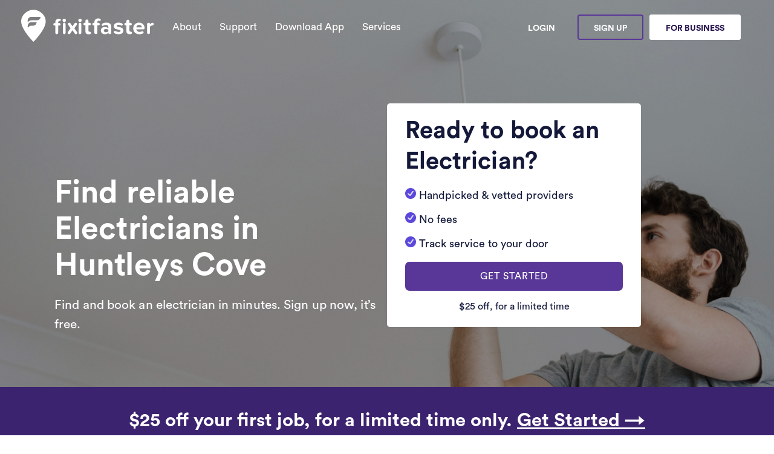

--- FILE ---
content_type: text/css
request_url: https://www.fixitfaster.com/wp-content/themes/fixitfaster/css/toggleSwitch.css?v=1769818406%27;
body_size: 24
content:
ul.tg-list {
    text-align: center;
    display: flex;
    align-items: center;
    margin: 0 2em;
}
ul.tg-list .tg-list-item {
    display: flex;
}
ul.tg-list .tg-list-item .tgl.tgl-light + .tgl-btn {
    background: #715ee0;
    border-radius: 2em;
    padding: 2px;
    transition: all 0.4s ease;
}
ul.tg-list .tg-list-item .tgl.tgl-light + .tgl-btn:after {
    border-radius: 50%;
    background: #fff;
    transition: all 0.2s ease;
}
ul.tg-list .tg-list-item .tgl.tgl-light:checked + .tgl-btn {
    background: #e98123 0% 0% no-repeat padding-box;
}
ul.tg-list, li.tg-list-item {
    list-style: none;
    margin: 1px 2px;
    padding: 0 0;
}
.tgl {
    display: none;
}
.tgl, .tgl:after, .tgl:before, .tgl *, .tgl *:after, .tgl *:before, .tgl + .tgl-btn {
    box-sizing: border-box;
}
.tgl::selection, .tgl:after::selection, .tgl:before::selection, .tgl *::selection, .tgl *:after::selection, .tgl *:before::selection, .tgl + .tgl-btn::selection {
    background: none;
}
.tgl + .tgl-btn {
    outline: 0;
    display: block;
    width: 4em;
    height: 2em;
    position: relative;
    cursor: pointer;
    user-select: none;
}
.tgl + .tgl-btn:after, .tgl + .tgl-btn:before {
    position: relative;
    display: block;
    content: "";
    width: 20px;
    height: 20px;
    top: 2px;
}
.tgl + .tgl-btn:after {
    left: 2px;
}
.tgl + .tgl-btn:before {
    display: none;
}
.tgl:checked + .tgl-btn:after {
    left: 50%;
}
 

--- FILE ---
content_type: text/css
request_url: https://www.fixitfaster.com/wp-content/uploads/elementor/css/post-11060.css?ver=1.0
body_size: 1511
content:
.elementor-11060 .elementor-element.elementor-element-580eb21:not(.elementor-motion-effects-element-type-background), .elementor-11060 .elementor-element.elementor-element-580eb21 > .elementor-motion-effects-container > .elementor-motion-effects-layer{background-color:#25124D;}.elementor-11060 .elementor-element.elementor-element-580eb21{transition:background 0.3s, border 0.3s, border-radius 0.3s, box-shadow 0.3s;margin-top:0px;margin-bottom:0px;padding:0px 0px 0px 0px;}.elementor-11060 .elementor-element.elementor-element-580eb21 > .elementor-background-overlay{transition:background 0.3s, border-radius 0.3s, opacity 0.3s;}.elementor-11060 .elementor-element.elementor-element-2b826838:not(.elementor-motion-effects-element-type-background), .elementor-11060 .elementor-element.elementor-element-2b826838 > .elementor-motion-effects-container > .elementor-motion-effects-layer{background-color:#3C236F;}.elementor-11060 .elementor-element.elementor-element-2b826838{transition:background 0.3s, border 0.3s, border-radius 0.3s, box-shadow 0.3s;margin-top:0px;margin-bottom:0px;padding:0px 0px 0px 0px;}.elementor-11060 .elementor-element.elementor-element-2b826838 > .elementor-background-overlay{transition:background 0.3s, border-radius 0.3s, opacity 0.3s;}.elementor-11060 .elementor-element.elementor-element-10d2c29f{text-align:center;}.elementor-11060 .elementor-element.elementor-element-10d2c29f .elementor-heading-title{color:#FFFFFF;font-size:31px;}.elementor-11060 .elementor-element.elementor-element-6d94b42 > .elementor-container{min-height:680px;}.elementor-11060 .elementor-element.elementor-element-6d94b42 > .elementor-container:after{content:"";min-height:inherit;}.elementor-11060 .elementor-element.elementor-element-6d94b42:not(.elementor-motion-effects-element-type-background), .elementor-11060 .elementor-element.elementor-element-6d94b42 > .elementor-motion-effects-container > .elementor-motion-effects-layer{background-image:url("https://www.fixitfaster.com/wp-content/uploads/2021/05/Electrician-1.jpg");background-position:center left;background-repeat:no-repeat;background-size:cover;}.elementor-11060 .elementor-element.elementor-element-6d94b42 > .elementor-background-overlay{background-color:transparent;background-image:linear-gradient(270deg, #000000 0%, #000000 100%);opacity:0.35;transition:background 0.3s, border-radius 0.3s, opacity 0.3s;}.elementor-11060 .elementor-element.elementor-element-6d94b42{transition:background 0.3s, border 0.3s, border-radius 0.3s, box-shadow 0.3s;margin-top:0px;margin-bottom:0px;padding:0px 0px 0px 0px;}.elementor-11060 .elementor-element.elementor-element-2988903 > .elementor-column-wrap > .elementor-widget-wrap > .elementor-widget:not(.elementor-widget__width-auto):not(.elementor-widget__width-initial):not(:last-child):not(.elementor-absolute){margin-bottom:20px;}.elementor-11060 .elementor-element.elementor-element-5ae72cb{margin-top:0px;margin-bottom:0px;padding:0px 0px 0px 0px;}.elementor-bc-flex-widget .elementor-11060 .elementor-element.elementor-element-905b02b.elementor-column .elementor-column-wrap{align-items:center;}.elementor-11060 .elementor-element.elementor-element-905b02b.elementor-column.elementor-element[data-element_type="column"] > .elementor-column-wrap.elementor-element-populated > .elementor-widget-wrap{align-content:center;align-items:center;}.elementor-11060 .elementor-element.elementor-element-752b72c:not(.elementor-motion-effects-element-type-background) > .elementor-column-wrap, .elementor-11060 .elementor-element.elementor-element-752b72c > .elementor-column-wrap > .elementor-motion-effects-container > .elementor-motion-effects-layer{background-color:#FFFFFF;}.elementor-11060 .elementor-element.elementor-element-752b72c > .elementor-element-populated{transition:background 0.3s, border 0.3s, border-radius 0.3s, box-shadow 0.3s;margin:0% 0% 0% 0%;}.elementor-11060 .elementor-element.elementor-element-752b72c > .elementor-element-populated > .elementor-background-overlay{transition:background 0.3s, border-radius 0.3s, opacity 0.3s;}.elementor-11060 .elementor-element.elementor-element-1bd6f0fe:not(.elementor-motion-effects-element-type-background), .elementor-11060 .elementor-element.elementor-element-1bd6f0fe > .elementor-motion-effects-container > .elementor-motion-effects-layer{background-color:#3C236F;}.elementor-11060 .elementor-element.elementor-element-1bd6f0fe{transition:background 0.3s, border 0.3s, border-radius 0.3s, box-shadow 0.3s;margin-top:0px;margin-bottom:0px;padding:30px 0px 30px 0px;}.elementor-11060 .elementor-element.elementor-element-1bd6f0fe > .elementor-background-overlay{transition:background 0.3s, border-radius 0.3s, opacity 0.3s;}.elementor-11060 .elementor-element.elementor-element-5c0d0c0b{text-align:center;}.elementor-11060 .elementor-element.elementor-element-5c0d0c0b .elementor-heading-title{color:#FFFFFF;font-size:31px;}.elementor-11060 .elementor-element.elementor-element-24842dee{margin-top:0px;margin-bottom:0px;padding:50px 0px 30px 0px;}.elementor-11060 .elementor-element.elementor-element-3aea18a2{text-align:center;}.elementor-11060 .elementor-element.elementor-element-3aea18a2 > .elementor-widget-container{margin:0px 0px 0px 0px;padding:0px 0px 0px 0px;}.elementor-11060 .elementor-element.elementor-element-cfec1da{padding:0px 0px 0px 0px;}.elementor-11060 .elementor-element.elementor-element-687ed6c8:not(.elementor-motion-effects-element-type-background), .elementor-11060 .elementor-element.elementor-element-687ed6c8 > .elementor-motion-effects-container > .elementor-motion-effects-layer{background-color:#F5F4FF;}.elementor-11060 .elementor-element.elementor-element-687ed6c8{transition:background 0.3s, border 0.3s, border-radius 0.3s, box-shadow 0.3s;margin-top:30px;margin-bottom:0px;padding:30px 0px 20px 0px;}.elementor-11060 .elementor-element.elementor-element-687ed6c8 > .elementor-background-overlay{transition:background 0.3s, border-radius 0.3s, opacity 0.3s;}.elementor-11060 .elementor-element.elementor-element-9f61f96{text-align:center;}.elementor-11060 .elementor-element.elementor-element-be54c40:not(.elementor-motion-effects-element-type-background), .elementor-11060 .elementor-element.elementor-element-be54c40 > .elementor-motion-effects-container > .elementor-motion-effects-layer{background-color:#F5F4FF;}.elementor-11060 .elementor-element.elementor-element-be54c40{transition:background 0.3s, border 0.3s, border-radius 0.3s, box-shadow 0.3s;padding:030px 0px 30px 0px;}.elementor-11060 .elementor-element.elementor-element-be54c40 > .elementor-background-overlay{transition:background 0.3s, border-radius 0.3s, opacity 0.3s;}.elementor-11060 .elementor-element.elementor-element-7676b4a{text-align:center;}.elementor-11060 .elementor-element.elementor-element-3237edd{text-align:center;}.elementor-11060 .elementor-element.elementor-element-720cbd1{text-align:center;}.elementor-11060 .elementor-element.elementor-element-3c59bdc{text-align:center;}.elementor-11060 .elementor-element.elementor-element-a552c97{margin-top:20px;margin-bottom:0px;padding:0px 0px 30px 0px;}.elementor-11060 .elementor-element.elementor-element-d87aca7{text-align:center;}.elementor-11060 .elementor-element.elementor-element-d87aca7 > .elementor-widget-container{margin:30px 0px 30px 0px;}.elementor-11060 .elementor-element.elementor-element-780ae80f:not(.elementor-motion-effects-element-type-background), .elementor-11060 .elementor-element.elementor-element-780ae80f > .elementor-motion-effects-container > .elementor-motion-effects-layer{background-color:#F5F4FF;}.elementor-11060 .elementor-element.elementor-element-780ae80f{transition:background 0.3s, border 0.3s, border-radius 0.3s, box-shadow 0.3s;padding:45px 0px 30px 0px;}.elementor-11060 .elementor-element.elementor-element-780ae80f > .elementor-background-overlay{transition:background 0.3s, border-radius 0.3s, opacity 0.3s;}.elementor-11060 .elementor-element.elementor-element-35d11ad0{text-align:center;}.elementor-11060 .elementor-element.elementor-element-6c830ad5{text-align:center;}.elementor-11060 .elementor-element.elementor-element-c740e12{margin-top:0px;margin-bottom:0px;padding:0px 0px 80px 0px;}.elementor-11060 .elementor-element.elementor-element-1e937989{text-align:center;}.elementor-11060 .elementor-element.elementor-element-1e937989 > .elementor-widget-container{margin:22px 0px 21px 0px;}.elementor-11060 .elementor-element.elementor-element-7cf0c074 .elementor-accordion-icon, .elementor-11060 .elementor-element.elementor-element-7cf0c074 .elementor-accordion-title{color:#222222;}.elementor-11060 .elementor-element.elementor-element-7cf0c074 .elementor-active .elementor-accordion-icon, .elementor-11060 .elementor-element.elementor-element-7cf0c074 .elementor-active .elementor-accordion-title{color:#222222;}.elementor-11060 .elementor-element.elementor-element-7cf0c074 .elementor-accordion .elementor-accordion-title{font-family:"CircularSTD", Sans-serif;font-size:18px;font-weight:600;}.elementor-11060 .elementor-element.elementor-element-7cf0c074 .elementor-accordion .elementor-tab-content{color:#707070;font-family:"CircularSTD", Sans-serif;font-size:15px;font-weight:300;}.elementor-11060 .elementor-element.elementor-element-27f26de > .elementor-container{max-width:1092px;}.elementor-11060 .elementor-element.elementor-element-27f26de:not(.elementor-motion-effects-element-type-background), .elementor-11060 .elementor-element.elementor-element-27f26de > .elementor-motion-effects-container > .elementor-motion-effects-layer{background-color:#3C236F;}.elementor-11060 .elementor-element.elementor-element-27f26de{transition:background 0.3s, border 0.3s, border-radius 0.3s, box-shadow 0.3s;}.elementor-11060 .elementor-element.elementor-element-27f26de > .elementor-background-overlay{transition:background 0.3s, border-radius 0.3s, opacity 0.3s;}.elementor-11060 .elementor-element.elementor-element-11a329ca > .elementor-container{min-height:300px;}.elementor-11060 .elementor-element.elementor-element-11a329ca > .elementor-container:after{content:"";min-height:inherit;}.elementor-11060 .elementor-element.elementor-element-11a329ca > .elementor-container > .elementor-row > .elementor-column > .elementor-column-wrap > .elementor-widget-wrap{align-content:center;align-items:center;}.elementor-11060 .elementor-element.elementor-element-11a329ca:not(.elementor-motion-effects-element-type-background), .elementor-11060 .elementor-element.elementor-element-11a329ca > .elementor-motion-effects-container > .elementor-motion-effects-layer{background-color:#25124D;background-image:url("https://www.fixitfaster.com/wp-content/uploads/2020/09/ctaBottomImg2x.png");background-position:center right;background-repeat:no-repeat;background-size:contain;}.elementor-11060 .elementor-element.elementor-element-11a329ca > .elementor-background-overlay{opacity:0.5;transition:background 0.3s, border-radius 0.3s, opacity 0.3s;}.elementor-11060 .elementor-element.elementor-element-11a329ca{transition:background 0.3s, border 0.3s, border-radius 0.3s, box-shadow 0.3s;}.elementor-11060 .elementor-element.elementor-element-4f3d962f .elementor-heading-title{color:#FFFFFF;line-height:1.5em;}.elementor-11060 .elementor-element.elementor-element-49da9f8 .elementor-heading-title{color:#FFFFFF;line-height:1.5em;}body.elementor-page-11060{padding:0px 0px 0px 0px;}@media(min-width:768px){.elementor-11060 .elementor-element.elementor-element-75ee392{width:65.762%;}.elementor-11060 .elementor-element.elementor-element-00f4996{width:34.169%;}}@media(min-width:1025px){.elementor-11060 .elementor-element.elementor-element-11a329ca:not(.elementor-motion-effects-element-type-background), .elementor-11060 .elementor-element.elementor-element-11a329ca > .elementor-motion-effects-container > .elementor-motion-effects-layer{background-attachment:scroll;}}@media(max-width:1024px){.elementor-11060 .elementor-element.elementor-element-11a329ca:not(.elementor-motion-effects-element-type-background), .elementor-11060 .elementor-element.elementor-element-11a329ca > .elementor-motion-effects-container > .elementor-motion-effects-layer{background-image:url("https://www.fixitfaster.com/wp-content/uploads/2020/10/mobile_cta_bg_1.1.jpg");background-position:center right;}}@media(max-width:767px){.elementor-11060 .elementor-element.elementor-element-fd8cb25 > .elementor-widget-container{padding:0% 0% 0% 10%;}.elementor-11060 .elementor-element.elementor-element-d5ea33e > .elementor-widget-container{padding:0% 0% 0% 10%;}.elementor-11060 .elementor-element.elementor-element-a552c97{padding:0px 0px 0px 0px;}.elementor-11060 .elementor-element.elementor-element-75ee392{width:100%;}.elementor-11060 .elementor-element.elementor-element-625607d > .elementor-widget-container{padding:10% 10% 10% 10%;}.elementor-11060 .elementor-element.elementor-element-736dbe4 > .elementor-widget-container{padding:0% 0% 0% 10%;}.elementor-11060 .elementor-element.elementor-element-3b61fa5 > .elementor-widget-container{padding:0% 0% 0% 10%;}.elementor-11060 .elementor-element.elementor-element-11a329ca > .elementor-container{min-height:0px;}.elementor-11060 .elementor-element.elementor-element-11a329ca > .elementor-container:after{content:"";min-height:inherit;}.elementor-11060 .elementor-element.elementor-element-11a329ca:not(.elementor-motion-effects-element-type-background), .elementor-11060 .elementor-element.elementor-element-11a329ca > .elementor-motion-effects-container > .elementor-motion-effects-layer{background-image:url("https://www.fixitfaster.com/wp-content/uploads/2020/10/mobile_cta_bg_1.1.jpg");background-position:center center;background-repeat:no-repeat;background-size:cover;}}/* Start custom CSS for section, class: .elementor-element-5ae72cb */.banner-divs {
  margin-top: 10%;
}/* End custom CSS */
/* Start custom CSS for section, class: .elementor-element-6d94b42 */.categoryNewBammetTop {
        margin-top: -70px;
        max-height: 760px
}/* End custom CSS */
/* Start custom CSS for heading, class: .elementor-element-4f3d962f */@media(max-width: 991px) {
	.downloadapp-content h2, .downloadapp-content p{
    	color: #fff !important;      
	}
}
.banner-title h3 {
    font-weight: 700;
    color: #fff !important;
}/* End custom CSS */
/* Start custom CSS for column, class: .elementor-element-5c6df8ff */.downloadapp-content h2, .downloadapp-content p {
    color: #343d4c !important;
}

@media(max-width: 991px){
    .downloadapp-content h2, .downloadapp-content p {
    color: #fff !important;
}
}/* End custom CSS */
/* Start custom CSS for heading, class: .elementor-element-49da9f8 */@media(max-width: 991px) {
	.downloadapp-content h2, .downloadapp-content p{
    	color: #fff !important;      
	}
}
.banner-title h3, .banner-title h4{
    font-weight: 700;
    color: #fff !important;
}/* End custom CSS */
/* Start custom CSS for column, class: .elementor-element-65bb5c8 */.downloadapp-content h2, .downloadapp-content p {
    color: #343d4c !important;
}

@media(max-width: 991px){
    .downloadapp-content h2, .downloadapp-content p {
    color: #fff !important;
}
}/* End custom CSS */
/* Start custom CSS for button, class: .elementor-element-2077b6e */.getAppsBtn a.elementor-button-link.elementor-button.elementor-size-sm {
    background-color: #e98123!important
}/* End custom CSS */
/* Start Custom Fonts CSS */@font-face {
	font-family: 'CircularSTD';
	font-style: normal;
	font-weight: normal;
	src: url('https://fixitfaster.com/wp-content/uploads/2019/07/CircularStd-Book.ttf') format('truetype');
}
@font-face {
	font-family: 'CircularSTD';
	font-style: normal;
	font-weight: bold;
	src: url('https://fixitfaster.com/wp-content/uploads/2019/07/CircularStd-Bold.ttf') format('truetype');
}
/* End Custom Fonts CSS */